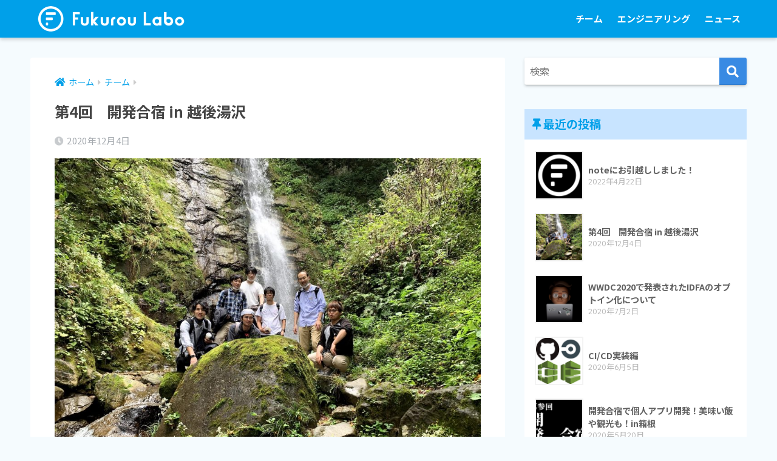

--- FILE ---
content_type: text/html; charset=UTF-8
request_url: https://developers.fukurou-labo.co.jp/%E7%AC%AC4%E5%9B%9E%E3%80%80%E9%96%8B%E7%99%BA%E5%90%88%E5%AE%BF-in-%E8%B6%8A%E5%BE%8C%E6%B9%AF%E6%B2%A2/
body_size: 82991
content:
<!doctype html>
<html lang="ja">
<head>
  <meta charset="utf-8">
  <meta http-equiv="X-UA-Compatible" content="IE=edge">
  <meta name="HandheldFriendly" content="True">
  <meta name="MobileOptimized" content="320">
  <meta name="viewport" content="width=device-width, initial-scale=1, viewport-fit=cover"/>
  <meta name="msapplication-TileColor" content="#388ae3">
  <meta name="theme-color" content="#388ae3">
  <link rel="pingback" href="https://developers.fukurou-labo.co.jp/xmlrpc.php">
  <title>第4回　開発合宿 in 越後湯沢 | developers</title>
<link rel='dns-prefetch' href='//ajax.googleapis.com' />
<link rel='dns-prefetch' href='//fonts.googleapis.com' />
<link rel='dns-prefetch' href='//use.fontawesome.com' />
<link rel='dns-prefetch' href='//s.w.org' />
<link rel="alternate" type="application/rss+xml" title="developers &raquo; フィード" href="https://developers.fukurou-labo.co.jp/feed/" />
<link rel="alternate" type="application/rss+xml" title="developers &raquo; コメントフィード" href="https://developers.fukurou-labo.co.jp/comments/feed/" />
		<script type="text/javascript">
			window._wpemojiSettings = {"baseUrl":"https:\/\/s.w.org\/images\/core\/emoji\/12.0.0-1\/72x72\/","ext":".png","svgUrl":"https:\/\/s.w.org\/images\/core\/emoji\/12.0.0-1\/svg\/","svgExt":".svg","source":{"concatemoji":"https:\/\/developers.fukurou-labo.co.jp\/wp-includes\/js\/wp-emoji-release.min.js"}};
			/*! This file is auto-generated */
			!function(e,a,t){var n,r,o,i=a.createElement("canvas"),p=i.getContext&&i.getContext("2d");function s(e,t){var a=String.fromCharCode;p.clearRect(0,0,i.width,i.height),p.fillText(a.apply(this,e),0,0);e=i.toDataURL();return p.clearRect(0,0,i.width,i.height),p.fillText(a.apply(this,t),0,0),e===i.toDataURL()}function c(e){var t=a.createElement("script");t.src=e,t.defer=t.type="text/javascript",a.getElementsByTagName("head")[0].appendChild(t)}for(o=Array("flag","emoji"),t.supports={everything:!0,everythingExceptFlag:!0},r=0;r<o.length;r++)t.supports[o[r]]=function(e){if(!p||!p.fillText)return!1;switch(p.textBaseline="top",p.font="600 32px Arial",e){case"flag":return s([127987,65039,8205,9895,65039],[127987,65039,8203,9895,65039])?!1:!s([55356,56826,55356,56819],[55356,56826,8203,55356,56819])&&!s([55356,57332,56128,56423,56128,56418,56128,56421,56128,56430,56128,56423,56128,56447],[55356,57332,8203,56128,56423,8203,56128,56418,8203,56128,56421,8203,56128,56430,8203,56128,56423,8203,56128,56447]);case"emoji":return!s([55357,56424,55356,57342,8205,55358,56605,8205,55357,56424,55356,57340],[55357,56424,55356,57342,8203,55358,56605,8203,55357,56424,55356,57340])}return!1}(o[r]),t.supports.everything=t.supports.everything&&t.supports[o[r]],"flag"!==o[r]&&(t.supports.everythingExceptFlag=t.supports.everythingExceptFlag&&t.supports[o[r]]);t.supports.everythingExceptFlag=t.supports.everythingExceptFlag&&!t.supports.flag,t.DOMReady=!1,t.readyCallback=function(){t.DOMReady=!0},t.supports.everything||(n=function(){t.readyCallback()},a.addEventListener?(a.addEventListener("DOMContentLoaded",n,!1),e.addEventListener("load",n,!1)):(e.attachEvent("onload",n),a.attachEvent("onreadystatechange",function(){"complete"===a.readyState&&t.readyCallback()})),(n=t.source||{}).concatemoji?c(n.concatemoji):n.wpemoji&&n.twemoji&&(c(n.twemoji),c(n.wpemoji)))}(window,document,window._wpemojiSettings);
		</script>
		<style type="text/css">
img.wp-smiley,
img.emoji {
	display: inline !important;
	border: none !important;
	box-shadow: none !important;
	height: 1em !important;
	width: 1em !important;
	margin: 0 .07em !important;
	vertical-align: -0.1em !important;
	background: none !important;
	padding: 0 !important;
}
</style>
	<link rel='stylesheet' id='sng-stylesheet-css'  href='https://developers.fukurou-labo.co.jp/wp-content/themes/sango-theme/style.css?ver2_0_5' type='text/css' media='all' />
<link rel='stylesheet' id='sng-option-css'  href='https://developers.fukurou-labo.co.jp/wp-content/themes/sango-theme/entry-option.css?ver2_0_5' type='text/css' media='all' />
<link rel='stylesheet' id='sng-googlefonts-css'  href='https://fonts.googleapis.com/css?family=Quicksand%3A500%2C700%7CNoto+Sans+JP%3A400%2C700&#038;display=swap' type='text/css' media='all' />
<link rel='stylesheet' id='sng-fontawesome-css'  href='https://use.fontawesome.com/releases/v5.11.2/css/all.css' type='text/css' media='all' />
<link rel='stylesheet' id='wp-block-library-css'  href='https://developers.fukurou-labo.co.jp/wp-includes/css/dist/block-library/style.min.css' type='text/css' media='all' />
<script type='text/javascript' src='https://ajax.googleapis.com/ajax/libs/jquery/2.2.4/jquery.min.js'></script>
<link rel='https://api.w.org/' href='https://developers.fukurou-labo.co.jp/wp-json/' />
<link rel="EditURI" type="application/rsd+xml" title="RSD" href="https://developers.fukurou-labo.co.jp/xmlrpc.php?rsd" />
<link rel="canonical" href="https://developers.fukurou-labo.co.jp/%e7%ac%ac4%e5%9b%9e%e3%80%80%e9%96%8b%e7%99%ba%e5%90%88%e5%ae%bf-in-%e8%b6%8a%e5%be%8c%e6%b9%af%e6%b2%a2/" />
<link rel='shortlink' href='https://developers.fukurou-labo.co.jp/?p=496' />
<link rel="alternate" type="application/json+oembed" href="https://developers.fukurou-labo.co.jp/wp-json/oembed/1.0/embed?url=https%3A%2F%2Fdevelopers.fukurou-labo.co.jp%2F%25e7%25ac%25ac4%25e5%259b%259e%25e3%2580%2580%25e9%2596%258b%25e7%2599%25ba%25e5%2590%2588%25e5%25ae%25bf-in-%25e8%25b6%258a%25e5%25be%258c%25e6%25b9%25af%25e6%25b2%25a2%2F" />
<link rel="alternate" type="text/xml+oembed" href="https://developers.fukurou-labo.co.jp/wp-json/oembed/1.0/embed?url=https%3A%2F%2Fdevelopers.fukurou-labo.co.jp%2F%25e7%25ac%25ac4%25e5%259b%259e%25e3%2580%2580%25e9%2596%258b%25e7%2599%25ba%25e5%2590%2588%25e5%25ae%25bf-in-%25e8%25b6%258a%25e5%25be%258c%25e6%25b9%25af%25e6%25b2%25a2%2F&#038;format=xml" />
<meta property="og:title" content="第4回　開発合宿 in 越後湯沢" />
<meta property="og:description" content="第4回合宿,ビジョン,行動指針" />
<meta property="og:type" content="article" />
<meta property="og:url" content="https://developers.fukurou-labo.co.jp/%e7%ac%ac4%e5%9b%9e%e3%80%80%e9%96%8b%e7%99%ba%e5%90%88%e5%ae%bf-in-%e8%b6%8a%e5%be%8c%e6%b9%af%e6%b2%a2/" />
<meta property="og:image" content="https://developers.fukurou-labo.co.jp/wp-content/uploads/2020/12/IMG_0034-1-1024x768.jpg" />
<meta name="thumbnail" content="https://developers.fukurou-labo.co.jp/wp-content/uploads/2020/12/IMG_0034-1-1024x768.jpg" />
<meta property="og:site_name" content="developers" />
<meta name="twitter:card" content="summary_large_image" />
<link rel="icon" type="image/png" href="/wp-content/uploads/2020/02/beacon.png"><!-- gtag.js -->
<script async src="https://www.googletagmanager.com/gtag/js?id=UA-158112719-1"></script>
<script>
  window.dataLayer = window.dataLayer || [];
  function gtag(){dataLayer.push(arguments);}
  gtag('js', new Date());
  gtag('config', 'UA-158112719-1');
</script>
<style type="text/css" id="custom-background-css">
body.custom-background { background-color: #f5fbfe; }
</style>
	<style> a{color:#00a0e9}.main-c, .has-sango-main-color{color:#388ae3}.main-bc, .has-sango-main-background-color{background-color:#388ae3}.main-bdr, #inner-content .main-bdr{border-color:#388ae3}.pastel-c, .has-sango-pastel-color{color:#f5fbfe}.pastel-bc, .has-sango-pastel-background-color, #inner-content .pastel-bc{background-color:#f5fbfe}.accent-c, .has-sango-accent-color{color:#ff8411}.accent-bc, .has-sango-accent-background-color{background-color:#ff8411}.header, #footer-menu, .drawer__title{background-color:#00a0e9}#logo a{color:#FFF}.desktop-nav li a , .mobile-nav li a, #footer-menu a, #drawer__open, .header-search__open, .copyright, .drawer__title{color:#FFF}.drawer__title .close span, .drawer__title .close span:before{background:#FFF}.desktop-nav li:after{background:#FFF}.mobile-nav .current-menu-item{border-bottom-color:#FFF}.widgettitle{color:#00a0e9;background-color:#c8e4ff}.footer{background-color:#eff4fc}.footer, .footer a, .footer .widget ul li a{color:#3c3c3c}#toc_container .toc_title, .entry-content .ez-toc-title-container, #footer_menu .raised, .pagination a, .pagination span, #reply-title:before, .entry-content blockquote:before, .main-c-before li:before, .main-c-b:before{color:#388ae3}#searchsubmit, #toc_container .toc_title:before, .ez-toc-title-container:before, .cat-name, .pre_tag > span, .pagination .current, .post-page-numbers.current, #submit, .withtag_list > span, .main-bc-before li:before{background-color:#388ae3}#toc_container, #ez-toc-container, h3, .li-mainbdr ul, .li-mainbdr ol{border-color:#388ae3}.search-title i, .acc-bc-before li:before{background:#ff8411}.li-accentbdr ul, .li-accentbdr ol{border-color:#ff8411}.pagination a:hover, .li-pastelbc ul, .li-pastelbc ol{background:#f5fbfe}body{font-size:100%}@media only screen and (min-width:481px){body{font-size:107%}}@media only screen and (min-width:1030px){body{font-size:102%}}.totop{background:#5ba9f7}.header-info a{color:#FFF;background:linear-gradient(95deg, #1139ff, #85e3ec)}.fixed-menu ul{background:#FFF}.fixed-menu a{color:#a2a7ab}.fixed-menu .current-menu-item a, .fixed-menu ul li a.active{color:#6bb6ff}.post-tab{background:#FFF}.post-tab > div{color:#a7a7a7}.post-tab > div.tab-active{background:linear-gradient(45deg, #bdb9ff, #67b8ff)}body{font-family:"Noto Sans JP","Helvetica", "Arial", "Hiragino Kaku Gothic ProN", "Hiragino Sans", YuGothic, "Yu Gothic", "メイリオ", Meiryo, sans-serif;}.dfont{font-family:"Quicksand","Noto Sans JP","Helvetica", "Arial", "Hiragino Kaku Gothic ProN", "Hiragino Sans", YuGothic, "Yu Gothic", "メイリオ", Meiryo, sans-serif;}.body_bc{background-color:f5fbfe}</style></head>
<body class="post-template-default single single-post postid-496 single-format-standard custom-background fa5">
  <div id="container">
    <header class="header">
            <div id="inner-header" class="wrap cf">
    <div id="logo" class="header-logo h1 dfont">
    <a href="https://developers.fukurou-labo.co.jp" class="header-logo__link">
              <img src="https://developers.fukurou-labo.co.jp/wp-content/uploads/2020/02/logo_w.png" alt="developers" class="header-logo__img">
                </a>
  </div>
  <div class="header-search">
      <label class="header-search__open" for="header-search-input"><i class="fas fa-search"></i></label>
    <input type="checkbox" class="header-search__input" id="header-search-input" onclick="document.querySelector('.header-search__modal .searchform__input').focus()">
  <label class="header-search__close" for="header-search-input"></label>
  <div class="header-search__modal">
    <form role="search" method="get" id="searchform" class="searchform" action="https://developers.fukurou-labo.co.jp/">
  <div>
    <input type="search" id="s" class="searchform__input" name="s" value="" placeholder="検索" />
    <button type="submit" id="searchsubmit" class="searchform__submit"><i class="fas fa-search"></i></button>
  </div>
</form>  </div>
</div>  <nav class="desktop-nav clearfix"><ul id="menu-%e3%82%ab%e3%83%86%e3%82%b4%e3%83%aa%e3%83%a1%e3%83%8b%e3%83%a5%e3%83%bc" class="menu"><li id="menu-item-125" class="menu-item menu-item-type-taxonomy menu-item-object-category current-post-ancestor current-menu-parent current-post-parent menu-item-125"><a href="https://developers.fukurou-labo.co.jp/category/%e3%83%81%e3%83%bc%e3%83%a0/">チーム</a></li>
<li id="menu-item-126" class="menu-item menu-item-type-taxonomy menu-item-object-category menu-item-126"><a href="https://developers.fukurou-labo.co.jp/category/%e3%82%a8%e3%83%b3%e3%82%b8%e3%83%8b%e3%82%a2%e3%83%aa%e3%83%b3%e3%82%b0/">エンジニアリング</a></li>
<li id="menu-item-127" class="menu-item menu-item-type-taxonomy menu-item-object-category menu-item-127"><a href="https://developers.fukurou-labo.co.jp/category/%e3%83%8b%e3%83%a5%e3%83%bc%e3%82%b9/">ニュース</a></li>
</ul></nav></div>
    </header>
      <div id="content">
    <div id="inner-content" class="wrap cf">
      <main id="main" class="m-all t-2of3 d-5of7 cf">
                  <article id="entry" class="cf post-496 post type-post status-publish format-standard has-post-thumbnail category-1">
            <header class="article-header entry-header">
  <nav id="breadcrumb" class="breadcrumb"><ul itemscope itemtype="http://schema.org/BreadcrumbList"><li itemprop="itemListElement" itemscope itemtype="http://schema.org/ListItem"><a href="https://developers.fukurou-labo.co.jp" itemprop="item"><span itemprop="name">ホーム</span></a><meta itemprop="position" content="1" /></li><li itemprop="itemListElement" itemscope itemtype="http://schema.org/ListItem"><a href="https://developers.fukurou-labo.co.jp/category/%e3%83%81%e3%83%bc%e3%83%a0/" itemprop="item"><span itemprop="name">チーム</span></a><meta itemprop="position" content="2" /></li></ul></nav>  <h1 class="entry-title single-title">第4回　開発合宿 in 越後湯沢</h1>
  <div class="entry-meta vcard">
    <time class="pubdate entry-time" itemprop="datePublished" datetime="2020-12-04">2020年12月4日</time>  </div>
      <p class="post-thumbnail"><img width="940" height="705" src="https://developers.fukurou-labo.co.jp/wp-content/uploads/2020/12/IMG_0034-1-940x705.jpg" class="attachment-thumb-940 size-thumb-940 wp-post-image" alt="" /></p>
      </header>
<section class="entry-content cf">
  
<p>お久しぶりの更新です。<br>エンジニアの川原です。今回は、10月9日に実施した開発合宿について書かせていただきます。</p>



<h2>合宿の目的</h2>



<p>合宿では、いつも目的を決めています。</p>



<p>例えば<a href="https://developers.fukurou-labo.co.jp/%e9%96%8b%e7%99%ba%e5%90%88%e5%ae%bf%e3%81%a7%e5%80%8b%e4%ba%ba%e3%82%a2%e3%83%97%e3%83%aa%e9%96%8b%e7%99%ba%ef%bc%81%e7%be%8e%e5%91%b3%e3%81%84%e9%a3%af%e3%82%84%e8%a6%b3%e5%85%89%e3%82%82%ef%bc%81in/" target="_blank" rel="noreferrer noopener">前回の合宿</a>では、個人開発による個のスキルアップ力を目的として、各人でアプリを作ったりしました。</p>



<p>今回の目的は、チームにおけるチーム力の向上とし、チーム課題への取り組みにフォーカスすることにしました。<br>重要ではあるが、話すと長くなる話をチーム全員で話していきます。</p>



<h2>今回の議題</h2>



<p>今回の議題は2つです。</p>



<ul><li><strong>devチームのビジョンについて</strong></li><li><strong>行動指針を振り返ろう！</strong></li></ul>



<h2>何故、改めて話すのか？</h2>



<p>以前からビジョンは決まっていました。ではなぜ今もう一度話す必要があるのか？<br>それは下記の理由からです。</p>



<ul><li>メンバーが増えてくると、&#8221;個々でエンジニアのあるべき姿&#8221;の考え方が増え、チームの方向性がぼやていく、迷ってしまう。</li><li> 方個性を決めることで、仕事における判断基準を明確にする。</li></ul>



<figure class="wp-block-image size-large"><img data-src="https://developers.fukurou-labo.co.jp/wp-content/uploads/2020/12/スクリーンショット-2020-12-03-14.21.24-1024x576.png" alt="" class="lazy wp-image-565"/><noscript><img src="https://developers.fukurou-labo.co.jp/wp-content/uploads/2020/12/スクリーンショット-2020-12-03-14.21.24-1024x576.png" alt="" class="wp-image-565"/></noscript></figure>



<p>改めて、我々が向かうべき方向性について話し合い、共通の認識を持ち、チーム力を高めていきます。</p>



<h2>タイムスケジュール</h2>



<p>ここからは、スケジュールに沿って紹介していきたいと思います。<br>スケジュールはこちら。</p>



<p>【1日目】<br>11:30：越後湯沢駅到着<br>12:00〜：ランチ<br>14:00：宿まで移動<br>14:30〜 エンジニアチームのビジョンについて<br>18:30〜：夕食<br>20:00〜：温泉<br>自由行動</p>



<p>【2日目】<br>8:00〜：起床〜朝食<br>9:00〜：LT（ライト？）<br>12:00〜：チェックアウト<br>13:00〜：ランチ（寿司）<br>14:00〜：滝へ<br>15:00：駅でお土産購入など <br>16:00: 東京へ</p>



<h2>越後湯沢駅到着</h2>



<p>集合はせず、各々の家から直接新幹線に乗り、越後湯沢駅に到着です。越後湯沢駅は、降りるとお土産屋さんが広がっており、観光地に来た！という気持ちになれていつもと違う心持ちになれます。<br>合宿は場所を変えて、気分を変えて仕事をするという狙いもあるので、良い議論ができそうです。</p>



<figure class="wp-block-image size-large"><img data-src="https://developers.fukurou-labo.co.jp/wp-content/uploads/2020/11/DSCF1753-1024x683.jpg" alt="" class="lazy wp-image-500"/><noscript><img src="https://developers.fukurou-labo.co.jp/wp-content/uploads/2020/11/DSCF1753-1024x683.jpg" alt="" class="wp-image-500"/></noscript></figure>



<figure class="wp-block-gallery columns-2 is-cropped"><ul class="blocks-gallery-grid"><li class="blocks-gallery-item"><figure><img data-src="https://developers.fukurou-labo.co.jp/wp-content/uploads/2020/12/駅土産や-1024x683.jpg" alt="" data-id="518" data-link="https://developers.fukurou-labo.co.jp/?attachment_id=518" class="lazy wp-image-518"/><noscript><img src="https://developers.fukurou-labo.co.jp/wp-content/uploads/2020/12/駅土産や-1024x683.jpg" alt="" data-id="518" data-link="https://developers.fukurou-labo.co.jp/?attachment_id=518" class="wp-image-518"/></noscript></figure></li><li class="blocks-gallery-item"><figure><img data-src="https://developers.fukurou-labo.co.jp/wp-content/uploads/2020/12/駅ソトロータリー-1024x683.jpg" alt="" data-id="519" data-full-url="https://developers.fukurou-labo.co.jp/wp-content/uploads/2020/12/駅ソトロータリー.jpg" data-link="https://developers.fukurou-labo.co.jp/?attachment_id=519" class="lazy wp-image-519"/><noscript><img src="https://developers.fukurou-labo.co.jp/wp-content/uploads/2020/12/駅ソトロータリー-1024x683.jpg" alt="" data-id="519" data-full-url="https://developers.fukurou-labo.co.jp/wp-content/uploads/2020/12/駅ソトロータリー.jpg" data-link="https://developers.fukurou-labo.co.jp/?attachment_id=519" class="wp-image-519"/></noscript></figure></li></ul></figure>



<h2>ランチ</h2>



<p>到着してさっそくランチへ。<br>以前ITSを利用したメンバーがいたため、その方のおすすめの「むらんごっつぉ」さんへ。<br>美味しい料理に舌鼓を打ちます。<br>料理もおいしいのですが、 10月初旬に行ったこともあり、新米がとてもおいしいのが印象的でした。</p>



<figure class="wp-block-image size-large"><img data-src="https://developers.fukurou-labo.co.jp/wp-content/uploads/2020/12/むらんごっつぉ-1024x683.jpg" alt="" class="lazy wp-image-512"/><noscript><img src="https://developers.fukurou-labo.co.jp/wp-content/uploads/2020/12/むらんごっつぉ-1024x683.jpg" alt="" class="wp-image-512"/></noscript></figure>



<figure class="wp-block-image size-large"><img data-src="https://developers.fukurou-labo.co.jp/wp-content/uploads/2020/12/食べる！-1024x683.jpg" alt="" class="lazy wp-image-513"/><noscript><img src="https://developers.fukurou-labo.co.jp/wp-content/uploads/2020/12/食べる！-1024x683.jpg" alt="" class="wp-image-513"/></noscript></figure>



<figure class="wp-block-gallery columns-3 is-cropped"><ul class="blocks-gallery-grid"><li class="blocks-gallery-item"><figure><img data-src="https://developers.fukurou-labo.co.jp/wp-content/uploads/2020/12/町並み-1024x683.jpg" alt="" data-id="511" data-link="https://developers.fukurou-labo.co.jp/?attachment_id=511" class="lazy wp-image-511"/><noscript><img src="https://developers.fukurou-labo.co.jp/wp-content/uploads/2020/12/町並み-1024x683.jpg" alt="" data-id="511" data-link="https://developers.fukurou-labo.co.jp/?attachment_id=511" class="wp-image-511"/></noscript></figure></li><li class="blocks-gallery-item"><figure><img data-src="https://developers.fukurou-labo.co.jp/wp-content/uploads/2020/12/お箸-1024x683.jpg" alt="" data-id="514" data-link="https://developers.fukurou-labo.co.jp/?attachment_id=514" class="lazy wp-image-514"/><noscript><img src="https://developers.fukurou-labo.co.jp/wp-content/uploads/2020/12/お箸-1024x683.jpg" alt="" data-id="514" data-link="https://developers.fukurou-labo.co.jp/?attachment_id=514" class="wp-image-514"/></noscript></figure></li><li class="blocks-gallery-item"><figure><img data-src="https://developers.fukurou-labo.co.jp/wp-content/uploads/2020/12/むらんごっつぉ魚-1024x683.jpg" alt="" data-id="515" data-link="https://developers.fukurou-labo.co.jp/?attachment_id=515" class="lazy wp-image-515"/><noscript><img src="https://developers.fukurou-labo.co.jp/wp-content/uploads/2020/12/むらんごっつぉ魚-1024x683.jpg" alt="" data-id="515" data-link="https://developers.fukurou-labo.co.jp/?attachment_id=515" class="wp-image-515"/></noscript></figure></li><li class="blocks-gallery-item"><figure><img data-src="https://developers.fukurou-labo.co.jp/wp-content/uploads/2020/12/ランチ-1024x683.jpg" alt="" data-id="516" data-link="https://developers.fukurou-labo.co.jp/?attachment_id=516" class="lazy wp-image-516"/><noscript><img src="https://developers.fukurou-labo.co.jp/wp-content/uploads/2020/12/ランチ-1024x683.jpg" alt="" data-id="516" data-link="https://developers.fukurou-labo.co.jp/?attachment_id=516" class="wp-image-516"/></noscript></figure></li><li class="blocks-gallery-item"><figure><img data-src="https://developers.fukurou-labo.co.jp/wp-content/uploads/2020/12/前菜４-1024x683.jpg" alt="" data-id="517" data-link="https://developers.fukurou-labo.co.jp/?attachment_id=517" class="lazy wp-image-517"/><noscript><img src="https://developers.fukurou-labo.co.jp/wp-content/uploads/2020/12/前菜４-1024x683.jpg" alt="" data-id="517" data-link="https://developers.fukurou-labo.co.jp/?attachment_id=517" class="wp-image-517"/></noscript></figure></li><li class="blocks-gallery-item"><figure><img data-src="https://developers.fukurou-labo.co.jp/wp-content/uploads/2020/12/DSCF1750-1024x683.jpg" alt="" data-id="525" data-link="https://developers.fukurou-labo.co.jp/?attachment_id=525" class="lazy wp-image-525"/><noscript><img src="https://developers.fukurou-labo.co.jp/wp-content/uploads/2020/12/DSCF1750-1024x683.jpg" alt="" data-id="525" data-link="https://developers.fukurou-labo.co.jp/?attachment_id=525" class="wp-image-525"/></noscript></figure></li><li class="blocks-gallery-item"><figure><img data-src="https://developers.fukurou-labo.co.jp/wp-content/uploads/2020/12/DSCF1747-1024x683.jpg" alt="" data-id="526" data-full-url="https://developers.fukurou-labo.co.jp/wp-content/uploads/2020/12/DSCF1747.jpg" data-link="https://developers.fukurou-labo.co.jp/?attachment_id=526" class="lazy wp-image-526"/><noscript><img src="https://developers.fukurou-labo.co.jp/wp-content/uploads/2020/12/DSCF1747-1024x683.jpg" alt="" data-id="526" data-full-url="https://developers.fukurou-labo.co.jp/wp-content/uploads/2020/12/DSCF1747.jpg" data-link="https://developers.fukurou-labo.co.jp/?attachment_id=526" class="wp-image-526"/></noscript></figure></li></ul></figure>



<p>美味しいランチのあとは少しコンビニで必要なものを買い足し、ホテルへ移動。<br></p>



<h2>前回の合宿の反省を活かすために</h2>



<p>ホテルについて、すぐに会議室へ。<br>CTO若杉さんのプレゼン資料をもとに会議を進めていきます。<br>今回もっとも良いなと思ったのが、１年前の合宿の反省を活かしたことです。</p>



<p>前回の反省点は以下でした。</p>



<ul><li>議論に参加できる人数には限りがあるので、分けたほうが良い</li><li>スケジューリングが甘かった</li><li>いくつかの議論が着地しなかった</li><li>ミーティングが多くて集中が切れた</li></ul>



<figure class="wp-block-image size-large"><img data-src="https://developers.fukurou-labo.co.jp/wp-content/uploads/2020/12/スクリーンショット-2020-12-03-14.35.38-1024x573.png" alt="" class="lazy wp-image-569"/><noscript><img src="https://developers.fukurou-labo.co.jp/wp-content/uploads/2020/12/スクリーンショット-2020-12-03-14.35.38-1024x573.png" alt="" class="wp-image-569"/></noscript></figure>



<p>ということで今回では下記を改善点としました</p>



<ul><li>２チームに分ける</li><li>タイムスケジュールを用意</li><li>各フローの時間長め</li><li>マージンも確保</li><li>今日は決めきるところまでは行わない。</li><li>区切りが良いところまで</li><li>最終的な決めは、後日行う</li><li>全体的に欲張らず、詰め込みすぎない内容</li><li>コーヒーとおやつ！</li></ul>



<p>という取り決めのもとに議論を行いました。<br>そのおかげもあって、議論がだれず良い緊張感を保ったまま進められました。</p>



<figure class="wp-block-gallery columns-3 is-cropped"><ul class="blocks-gallery-grid"><li class="blocks-gallery-item"><figure><img data-src="https://developers.fukurou-labo.co.jp/wp-content/uploads/2020/12/スクリーンショット-2020-12-03-14.35.52-1-1024x575.png" alt="" data-id="572" data-link="https://developers.fukurou-labo.co.jp/?attachment_id=572" class="lazy wp-image-572"/><noscript><img src="https://developers.fukurou-labo.co.jp/wp-content/uploads/2020/12/スクリーンショット-2020-12-03-14.35.52-1-1024x575.png" alt="" data-id="572" data-link="https://developers.fukurou-labo.co.jp/?attachment_id=572" class="wp-image-572"/></noscript></figure></li><li class="blocks-gallery-item"><figure><img data-src="https://developers.fukurou-labo.co.jp/wp-content/uploads/2020/12/スクリーンショット-2020-12-03-14.36.10-1024x576.png" alt="" data-id="574" data-link="https://developers.fukurou-labo.co.jp/?attachment_id=574" class="lazy wp-image-574"/><noscript><img src="https://developers.fukurou-labo.co.jp/wp-content/uploads/2020/12/スクリーンショット-2020-12-03-14.36.10-1024x576.png" alt="" data-id="574" data-link="https://developers.fukurou-labo.co.jp/?attachment_id=574" class="wp-image-574"/></noscript></figure></li><li class="blocks-gallery-item"><figure><img data-src="https://developers.fukurou-labo.co.jp/wp-content/uploads/2020/12/スクリーンショット-2020-12-03-14.36.16-1024x572.png" alt="" data-id="575" data-link="https://developers.fukurou-labo.co.jp/?attachment_id=575" class="lazy wp-image-575"/><noscript><img src="https://developers.fukurou-labo.co.jp/wp-content/uploads/2020/12/スクリーンショット-2020-12-03-14.36.16-1024x572.png" alt="" data-id="575" data-link="https://developers.fukurou-labo.co.jp/?attachment_id=575" class="wp-image-575"/></noscript></figure></li><li class="blocks-gallery-item"><figure><img data-src="https://developers.fukurou-labo.co.jp/wp-content/uploads/2020/12/スクリーンショット-2020-12-03-14.36.24-1024x576.png" alt="" data-id="576" data-full-url="https://developers.fukurou-labo.co.jp/wp-content/uploads/2020/12/スクリーンショット-2020-12-03-14.36.24.png" data-link="https://developers.fukurou-labo.co.jp/?attachment_id=576" class="lazy wp-image-576"/><noscript><img src="https://developers.fukurou-labo.co.jp/wp-content/uploads/2020/12/スクリーンショット-2020-12-03-14.36.24-1024x576.png" alt="" data-id="576" data-full-url="https://developers.fukurou-labo.co.jp/wp-content/uploads/2020/12/スクリーンショット-2020-12-03-14.36.24.png" data-link="https://developers.fukurou-labo.co.jp/?attachment_id=576" class="wp-image-576"/></noscript></figure></li></ul></figure>



<figure class="wp-block-image size-large"><img data-src="https://developers.fukurou-labo.co.jp/wp-content/uploads/2020/12/茶請け-1024x683.jpg" alt="" class="lazy wp-image-510"/><noscript><img src="https://developers.fukurou-labo.co.jp/wp-content/uploads/2020/12/茶請け-1024x683.jpg" alt="" class="wp-image-510"/></noscript></figure>



<h2>ビジョンについて議論開始</h2>



<p>と、長くなりましたが議論を開始していきます。<br>ビジョンについて話し合うにあたって下記4点について自分が思うことを付箋に書き連ねていきます。</p>



<ul><li>ビジョン/ミッション/目標</li><li>チームの存在理由、意義、エンジニアの価値</li><li>チームとして、どういう役割を担いたいか、どうありたいか</li><li>チームのなりたい姿、チームの目指すべき方向性</li></ul>



<figure class="wp-block-image size-large"><img data-src="https://developers.fukurou-labo.co.jp/wp-content/uploads/2020/12/スクリーンショット-2020-12-03-14.39.36-1024x574.png" alt="" class="lazy wp-image-577"/><noscript><img src="https://developers.fukurou-labo.co.jp/wp-content/uploads/2020/12/スクリーンショット-2020-12-03-14.39.36-1024x574.png" alt="" class="wp-image-577"/></noscript></figure>



<figure class="wp-block-image size-large"><img data-src="https://developers.fukurou-labo.co.jp/wp-content/uploads/2020/12/スクリーンショット-2020-12-03-14.39.43-1024x575.png" alt="" class="lazy wp-image-578"/><noscript><img src="https://developers.fukurou-labo.co.jp/wp-content/uploads/2020/12/スクリーンショット-2020-12-03-14.39.43-1024x575.png" alt="" class="wp-image-578"/></noscript></figure>



<p>各々、20分程度意見を出していきます。<br>もちろん雑談もokです。コーヒーやお菓子を食べながら自分の意見を書き出していきます。</p>



<figure class="wp-block-gallery columns-3 is-cropped"><ul class="blocks-gallery-grid"><li class="blocks-gallery-item"><figure><img data-src="https://developers.fukurou-labo.co.jp/wp-content/uploads/2020/12/DSCF1795-1-1024x683.jpg" alt="" data-id="579" data-link="https://developers.fukurou-labo.co.jp/?attachment_id=579" class="lazy wp-image-579"/><noscript><img src="https://developers.fukurou-labo.co.jp/wp-content/uploads/2020/12/DSCF1795-1-1024x683.jpg" alt="" data-id="579" data-link="https://developers.fukurou-labo.co.jp/?attachment_id=579" class="wp-image-579"/></noscript></figure></li><li class="blocks-gallery-item"><figure><img data-src="https://developers.fukurou-labo.co.jp/wp-content/uploads/2020/12/DSCF1791-1024x683.jpg" alt="" data-id="580" data-link="https://developers.fukurou-labo.co.jp/?attachment_id=580" class="lazy wp-image-580"/><noscript><img src="https://developers.fukurou-labo.co.jp/wp-content/uploads/2020/12/DSCF1791-1024x683.jpg" alt="" data-id="580" data-link="https://developers.fukurou-labo.co.jp/?attachment_id=580" class="wp-image-580"/></noscript></figure></li><li class="blocks-gallery-item"><figure><img data-src="https://developers.fukurou-labo.co.jp/wp-content/uploads/2020/12/DSCF1797-1024x683.jpg" alt="" data-id="581" data-link="https://developers.fukurou-labo.co.jp/?attachment_id=581" class="lazy wp-image-581"/><noscript><img src="https://developers.fukurou-labo.co.jp/wp-content/uploads/2020/12/DSCF1797-1024x683.jpg" alt="" data-id="581" data-link="https://developers.fukurou-labo.co.jp/?attachment_id=581" class="wp-image-581"/></noscript></figure></li><li class="blocks-gallery-item"><figure><img data-src="https://developers.fukurou-labo.co.jp/wp-content/uploads/2020/12/ブレスト-1024x683.jpg" alt="" data-id="583" data-full-url="https://developers.fukurou-labo.co.jp/wp-content/uploads/2020/12/ブレスト.jpg" data-link="https://developers.fukurou-labo.co.jp/?attachment_id=583" class="lazy wp-image-583"/><noscript><img src="https://developers.fukurou-labo.co.jp/wp-content/uploads/2020/12/ブレスト-1024x683.jpg" alt="" data-id="583" data-full-url="https://developers.fukurou-labo.co.jp/wp-content/uploads/2020/12/ブレスト.jpg" data-link="https://developers.fukurou-labo.co.jp/?attachment_id=583" class="wp-image-583"/></noscript></figure></li></ul></figure>



<p>次に、それらの意見をまずはチーム内に共有。</p>



<p>そして、その後整理しまとめ、チームでディスカッションを行っていきます。</p>



<figure class="wp-block-gallery columns-3 is-cropped"><ul class="blocks-gallery-grid"><li class="blocks-gallery-item"><figure><img data-src="https://developers.fukurou-labo.co.jp/wp-content/uploads/2020/12/DSCF1798-1-1024x683.jpg" alt="" data-id="582" data-link="https://developers.fukurou-labo.co.jp/?attachment_id=582" class="lazy wp-image-582"/><noscript><img src="https://developers.fukurou-labo.co.jp/wp-content/uploads/2020/12/DSCF1798-1-1024x683.jpg" alt="" data-id="582" data-link="https://developers.fukurou-labo.co.jp/?attachment_id=582" class="wp-image-582"/></noscript></figure></li><li class="blocks-gallery-item"><figure><img data-src="https://developers.fukurou-labo.co.jp/wp-content/uploads/2020/12/ディスカッション-2-1024x683.jpg" alt="" data-id="584" data-link="https://developers.fukurou-labo.co.jp/?attachment_id=584" class="lazy wp-image-584"/><noscript><img src="https://developers.fukurou-labo.co.jp/wp-content/uploads/2020/12/ディスカッション-2-1024x683.jpg" alt="" data-id="584" data-link="https://developers.fukurou-labo.co.jp/?attachment_id=584" class="wp-image-584"/></noscript></figure></li><li class="blocks-gallery-item"><figure><img data-src="https://developers.fukurou-labo.co.jp/wp-content/uploads/2020/12/ディスカッション２-1-1024x683.jpg" alt="" data-id="585" data-full-url="https://developers.fukurou-labo.co.jp/wp-content/uploads/2020/12/ディスカッション２-1.jpg" data-link="https://developers.fukurou-labo.co.jp/?attachment_id=585" class="lazy wp-image-585"/><noscript><img src="https://developers.fukurou-labo.co.jp/wp-content/uploads/2020/12/ディスカッション２-1-1024x683.jpg" alt="" data-id="585" data-full-url="https://developers.fukurou-labo.co.jp/wp-content/uploads/2020/12/ディスカッション２-1.jpg" data-link="https://developers.fukurou-labo.co.jp/?attachment_id=585" class="wp-image-585"/></noscript></figure></li></ul></figure>



<p>そして、まとまったら<br>これらをキャッチコピー化。お互いに発表していきます。</p>



<figure class="wp-block-image size-large"><img data-src="https://developers.fukurou-labo.co.jp/wp-content/uploads/2020/12/発表A-1024x683.jpg" alt="" class="lazy wp-image-545"/><noscript><img src="https://developers.fukurou-labo.co.jp/wp-content/uploads/2020/12/発表A-1024x683.jpg" alt="" class="wp-image-545"/></noscript></figure>



<figure class="wp-block-image size-large"><img data-src="https://developers.fukurou-labo.co.jp/wp-content/uploads/2020/12/発表B-1024x683.jpg" alt="" class="lazy wp-image-546"/><noscript><img src="https://developers.fukurou-labo.co.jp/wp-content/uploads/2020/12/発表B-1024x683.jpg" alt="" class="wp-image-546"/></noscript></figure>



<h2>各チームの発表内容はこちら！</h2>



<figure class="wp-block-image size-large"><img data-src="https://developers.fukurou-labo.co.jp/wp-content/uploads/2020/12/スクリーンショット-2020-12-03-14.50.27-1024x569.png" alt="" class="lazy wp-image-586"/><noscript><img src="https://developers.fukurou-labo.co.jp/wp-content/uploads/2020/12/スクリーンショット-2020-12-03-14.50.27-1024x569.png" alt="" class="wp-image-586"/></noscript></figure>



<p>こちら、まだ草案なので説明がないと意味がわからないものは多いですね笑<br>ですが、我々フクロウラボの開発チームが大事にしたいと考えていることの一端は伺えるのではないでしょうか？<br>後日また更新されたら記事にしたいと思いますのでお楽しみに。</p>



<figure class="wp-block-image size-large"><img data-src="https://developers.fukurou-labo.co.jp/wp-content/uploads/2020/12/ディスカッション発表-1024x683.jpg" alt="" class="lazy wp-image-544"/><noscript><img src="https://developers.fukurou-labo.co.jp/wp-content/uploads/2020/12/ディスカッション発表-1024x683.jpg" alt="" class="wp-image-544"/></noscript></figure>



<h2><strong>行動指針について振り返ろう</strong></h2>



<p>行動指針についても新しいメンバーも迎えてのため改めてアップデートが必要かなどについて話しました。<br>フクロウラボ、devチームの行動規範は現在以下となっています。</p>



<h4>1.<strong>プログラミングは最高のエンタメ</strong></h4>



<p>概要：常に成長し続けようと努力しよう！</p>



<ul><li>切磋琢磨し、自学自習の精神を忘れない。</li><li>既存の枠組みにもとらわれず新しいことへの挑戦を積極的に行い、失敗を恐れない。</li><li>仮に失敗しても、そこから学びを得て、必ず変化し成長へつなげる。</li><li>コードにこだわり、技術に興味を持ち、武器である技術力を磨く。</li></ul>



<h4>2.<strong>Just for Fun (それがぼくには楽しかったから)</strong></h4>



<p>概要：情熱を持って楽しく仕事しよう！</p>



<ul><li>自分の仕事に意味を見出す。</li><li>情熱を持って世界により良い変化やインパクトを与えようというモチベーションで仕事する。</li></ul>



<h4>3.<strong>迷惑をかけよう、それがチームのためならば</strong></h4>



<p>概要：協力して成果を出そう！</p>



<ul><li>個人ではなし得ない成果を、チームで目指す。</li><li>チームの目標達成に向け、個性を活かし、協力する。</li><li>メンバー同士の考え方や意見を尊重し、高いクオリティで仕事をしてくれると信じ合う</li></ul>



<h4>4.<strong>観測に勝る推測なし</strong></h4>



<p>概要：観測可能な事象に基づいて思考しよう！</p>



<ul><li>事実と意見を区別する。</li><li>観測可能な事象に基づいて、仮説を立て、行動へつなげる。</li></ul>



<h4>5.<strong>配られたカードで勝負するっきゃないのさ</strong></h4>



<p>概要：限られたリソースでもコミットしよう！</p>



<ul><li>自身の不完全さを受け入れる。</li><li>大きな問題は分割する事で、時間や様々な制約の中でもコミットする。</li><li>ピーナッツより引用：You play with the cards you&#8217;re dealt, whatever that means.</li></ul>



<h4>6.しまうま</h4>



<p>概要：より高い視点で問題解決しよう！</p>



<ul><li>高い視点で物事を捉えて、本質的な問題を見極めて解決する。</li><li>人がやる必要がない仕事の自動化やシステム化を進め、組織全体の生産性を上げる。</li></ul>



<h3>話し合いの結果&#8230;</h3>



<p><strong>概要の部分は変更なし。</strong><br>ただし、キャッチコピーについてはわかりやすさや、統一感などについて課題があるという結論になりました。<br><br>後日、更新版をあげることになると思います。<br>お楽しみに！！</p>



<figure class="wp-block-gallery columns-3 is-cropped"><ul class="blocks-gallery-grid"><li class="blocks-gallery-item"><figure><img data-src="https://developers.fukurou-labo.co.jp/wp-content/uploads/2020/12/DSCF1801-1024x683.jpg" alt="" data-id="534" data-link="https://developers.fukurou-labo.co.jp/?attachment_id=534" class="lazy wp-image-534"/><noscript><img src="https://developers.fukurou-labo.co.jp/wp-content/uploads/2020/12/DSCF1801-1024x683.jpg" alt="" data-id="534" data-link="https://developers.fukurou-labo.co.jp/?attachment_id=534" class="wp-image-534"/></noscript></figure></li><li class="blocks-gallery-item"><figure><img data-src="https://developers.fukurou-labo.co.jp/wp-content/uploads/2020/12/DSCF1785-1024x683.jpg" alt="" data-id="537" data-link="https://developers.fukurou-labo.co.jp/?attachment_id=537" class="lazy wp-image-537"/><noscript><img src="https://developers.fukurou-labo.co.jp/wp-content/uploads/2020/12/DSCF1785-1024x683.jpg" alt="" data-id="537" data-link="https://developers.fukurou-labo.co.jp/?attachment_id=537" class="wp-image-537"/></noscript></figure></li><li class="blocks-gallery-item"><figure><img data-src="https://developers.fukurou-labo.co.jp/wp-content/uploads/2020/12/DSCF1783-1024x683.jpg" alt="" data-id="538" data-link="https://developers.fukurou-labo.co.jp/?attachment_id=538" class="lazy wp-image-538"/><noscript><img src="https://developers.fukurou-labo.co.jp/wp-content/uploads/2020/12/DSCF1783-1024x683.jpg" alt="" data-id="538" data-link="https://developers.fukurou-labo.co.jp/?attachment_id=538" class="wp-image-538"/></noscript></figure></li><li class="blocks-gallery-item"><figure><img data-src="https://developers.fukurou-labo.co.jp/wp-content/uploads/2020/12/IMG_9862-1024x768.jpg" alt="" data-id="539" data-link="https://developers.fukurou-labo.co.jp/?attachment_id=539" class="lazy wp-image-539"/><noscript><img src="https://developers.fukurou-labo.co.jp/wp-content/uploads/2020/12/IMG_9862-1024x768.jpg" alt="" data-id="539" data-link="https://developers.fukurou-labo.co.jp/?attachment_id=539" class="wp-image-539"/></noscript></figure></li><li class="blocks-gallery-item"><figure><img data-src="https://developers.fukurou-labo.co.jp/wp-content/uploads/2020/12/リモート参加-1024x683.jpg" alt="" data-id="588" data-full-url="https://developers.fukurou-labo.co.jp/wp-content/uploads/2020/12/リモート参加.jpg" data-link="https://developers.fukurou-labo.co.jp/?attachment_id=588" class="lazy wp-image-588"/><noscript><img src="https://developers.fukurou-labo.co.jp/wp-content/uploads/2020/12/リモート参加-1024x683.jpg" alt="" data-id="588" data-full-url="https://developers.fukurou-labo.co.jp/wp-content/uploads/2020/12/リモート参加.jpg" data-link="https://developers.fukurou-labo.co.jp/?attachment_id=588" class="wp-image-588"/></noscript></figure></li></ul></figure>



<h2>ディナー！！！</h2>



<p>（個人的に）旅行の醍醐味。ご飯です！</p>



<p>流石のトスラブクオリティ。３回目ですが、どの施設も負けず劣らずレベルが高いです。</p>



<figure class="wp-block-image size-large"><img data-src="https://developers.fukurou-labo.co.jp/wp-content/uploads/2020/12/IMG_8337-768x1024.jpg" alt="" class="lazy wp-image-597"/><noscript><img src="https://developers.fukurou-labo.co.jp/wp-content/uploads/2020/12/IMG_8337-768x1024.jpg" alt="" class="wp-image-597"/></noscript></figure>



<p>夜はゆっくりと、温泉に浸かりながらみんなで１時間ほど雑談をして床に入りました。</p>



<h2>LT大会</h2>



<p>朝です。朝食を頂き、会議室へ。</p>



<p>各々フリーテーマで１つ発表内容を準備しておきLTをしていきました。</p>



<p>一人目の発表者はデータベース周辺に強いエンジニアの高木さん。<br>内容は、<strong>データベースにおけるインデックスの設計指針</strong>について。<br>高木さんはLightningTalkではなくLongTeachingをしてくださいました。</p>



<p>１時間半に及ぶ超大作でした！！<br>（本の内容のまんまなのでweb上で公開はないとのこと・・残念）</p>



<p>全員自分の興味のある分野であったり、得意な領域について発表していきました。<br>全員分は終わらなかったので後日全員分のLTを行いました。</p>



<figure class="wp-block-image size-large"><img data-src="https://developers.fukurou-labo.co.jp/wp-content/uploads/2020/12/LT高木-1024x683.jpg" alt="" class="lazy wp-image-523"/><noscript><img src="https://developers.fukurou-labo.co.jp/wp-content/uploads/2020/12/LT高木-1024x683.jpg" alt="" class="wp-image-523"/></noscript></figure>



<figure class="wp-block-image size-large"><img data-src="https://developers.fukurou-labo.co.jp/wp-content/uploads/2020/12/LT2-1024x683.jpg" alt="" class="lazy wp-image-524"/><noscript><img src="https://developers.fukurou-labo.co.jp/wp-content/uploads/2020/12/LT2-1024x683.jpg" alt="" class="wp-image-524"/></noscript></figure>



<h2>ランチ！（２日目)</h2>



<p>駅構内の寿司屋さんで舌鼓をうちました。</p>



<figure class="wp-block-image size-large"><img data-src="https://developers.fukurou-labo.co.jp/wp-content/uploads/2020/12/DSCF1888-1024x683.jpg" alt="" class="lazy wp-image-520"/><noscript><img src="https://developers.fukurou-labo.co.jp/wp-content/uploads/2020/12/DSCF1888-1024x683.jpg" alt="" class="wp-image-520"/></noscript></figure>



<figure class="wp-block-image size-large"><img data-src="https://developers.fukurou-labo.co.jp/wp-content/uploads/2020/12/DSCF1890-1024x683.jpg" alt="" class="lazy wp-image-521"/><noscript><img src="https://developers.fukurou-labo.co.jp/wp-content/uploads/2020/12/DSCF1890-1024x683.jpg" alt="" class="wp-image-521"/></noscript></figure>



<figure class="wp-block-image size-large"><img data-src="https://developers.fukurou-labo.co.jp/wp-content/uploads/2020/12/DSCF1891-1024x683.jpg" alt="" class="lazy wp-image-522"/><noscript><img src="https://developers.fukurou-labo.co.jp/wp-content/uploads/2020/12/DSCF1891-1024x683.jpg" alt="" class="wp-image-522"/></noscript></figure>



<h2>カフェでゆったり</h2>



<p>昼食後は、残った時間をどうするか作戦会議。<br>雨が降ってしまったので少し予定が崩れてしまいました。<br>ホテルに戻って会議室でLTやるか・・観光を少しでもするのか・・？</p>



<figure class="wp-block-image size-large"><img data-src="https://developers.fukurou-labo.co.jp/wp-content/uploads/2020/12/DSCF1773-1024x683.jpg" alt="" class="lazy wp-image-529"/><noscript><img src="https://developers.fukurou-labo.co.jp/wp-content/uploads/2020/12/DSCF1773-1024x683.jpg" alt="" class="wp-image-529"/></noscript></figure>



<figure class="wp-block-gallery columns-3 is-cropped"><ul class="blocks-gallery-grid"><li class="blocks-gallery-item"><figure><img data-src="https://developers.fukurou-labo.co.jp/wp-content/uploads/2020/12/DSCF1774-1024x683.jpg" alt="" data-id="530" data-link="https://developers.fukurou-labo.co.jp/?attachment_id=530" class="lazy wp-image-530"/><noscript><img src="https://developers.fukurou-labo.co.jp/wp-content/uploads/2020/12/DSCF1774-1024x683.jpg" alt="" data-id="530" data-link="https://developers.fukurou-labo.co.jp/?attachment_id=530" class="wp-image-530"/></noscript></figure></li><li class="blocks-gallery-item"><figure><img data-src="https://developers.fukurou-labo.co.jp/wp-content/uploads/2020/12/DSCF1772-1024x683.jpg" alt="" data-id="531" data-link="https://developers.fukurou-labo.co.jp/?attachment_id=531" class="lazy wp-image-531"/><noscript><img src="https://developers.fukurou-labo.co.jp/wp-content/uploads/2020/12/DSCF1772-1024x683.jpg" alt="" data-id="531" data-link="https://developers.fukurou-labo.co.jp/?attachment_id=531" class="wp-image-531"/></noscript></figure></li><li class="blocks-gallery-item"><figure><img data-src="https://developers.fukurou-labo.co.jp/wp-content/uploads/2020/12/DSCF1776-1024x683.jpg" alt="" data-id="532" data-link="https://developers.fukurou-labo.co.jp/?attachment_id=532" class="lazy wp-image-532"/><noscript><img src="https://developers.fukurou-labo.co.jp/wp-content/uploads/2020/12/DSCF1776-1024x683.jpg" alt="" data-id="532" data-link="https://developers.fukurou-labo.co.jp/?attachment_id=532" class="wp-image-532"/></noscript></figure></li><li class="blocks-gallery-item"><figure><img data-src="https://developers.fukurou-labo.co.jp/wp-content/uploads/2020/12/DSCF1779-1024x683.jpg" alt="" data-id="533" data-full-url="https://developers.fukurou-labo.co.jp/wp-content/uploads/2020/12/DSCF1779.jpg" data-link="https://developers.fukurou-labo.co.jp/?attachment_id=533" class="lazy wp-image-533"/><noscript><img src="https://developers.fukurou-labo.co.jp/wp-content/uploads/2020/12/DSCF1779-1024x683.jpg" alt="" data-id="533" data-full-url="https://developers.fukurou-labo.co.jp/wp-content/uploads/2020/12/DSCF1779.jpg" data-link="https://developers.fukurou-labo.co.jp/?attachment_id=533" class="wp-image-533"/></noscript></figure></li></ul></figure>



<h2>不動滝 大ゼンへ唯一の観光</h2>



<p>駅から徒歩１５分ほど歩いたところにある「不動滝 大ゼン」へ行くことに。<br>急遽決まりましたが、楽しみです。</p>



<figure class="wp-block-image size-large"><img data-src="https://developers.fukurou-labo.co.jp/wp-content/uploads/2020/12/滝へ（街編）-1024x683.jpg" alt="" class="lazy wp-image-549"/><noscript><img src="https://developers.fukurou-labo.co.jp/wp-content/uploads/2020/12/滝へ（街編）-1024x683.jpg" alt="" class="wp-image-549"/></noscript></figure>



<figure class="wp-block-gallery columns-3 is-cropped"><ul class="blocks-gallery-grid"><li class="blocks-gallery-item"><figure><img data-src="https://developers.fukurou-labo.co.jp/wp-content/uploads/2020/12/滝へ（山はじめ-1024x683.jpg" alt="" data-id="550" data-link="https://developers.fukurou-labo.co.jp/?attachment_id=550" class="lazy wp-image-550"/><noscript><img src="https://developers.fukurou-labo.co.jp/wp-content/uploads/2020/12/滝へ（山はじめ-1024x683.jpg" alt="" data-id="550" data-link="https://developers.fukurou-labo.co.jp/?attachment_id=550" class="wp-image-550"/></noscript></figure></li><li class="blocks-gallery-item"><figure><img data-src="https://developers.fukurou-labo.co.jp/wp-content/uploads/2020/12/滝へ（山序盤-1024x683.jpg" alt="" data-id="551" data-link="https://developers.fukurou-labo.co.jp/?attachment_id=551" class="lazy wp-image-551"/><noscript><img src="https://developers.fukurou-labo.co.jp/wp-content/uploads/2020/12/滝へ（山序盤-1024x683.jpg" alt="" data-id="551" data-link="https://developers.fukurou-labo.co.jp/?attachment_id=551" class="wp-image-551"/></noscript></figure></li><li class="blocks-gallery-item"><figure><img data-src="https://developers.fukurou-labo.co.jp/wp-content/uploads/2020/12/滝へ（山序盤）-1024x683.jpg" alt="" data-id="552" data-full-url="https://developers.fukurou-labo.co.jp/wp-content/uploads/2020/12/滝へ（山序盤）.jpg" data-link="https://developers.fukurou-labo.co.jp/?attachment_id=552" class="lazy wp-image-552"/><noscript><img src="https://developers.fukurou-labo.co.jp/wp-content/uploads/2020/12/滝へ（山序盤）-1024x683.jpg" alt="" data-id="552" data-full-url="https://developers.fukurou-labo.co.jp/wp-content/uploads/2020/12/滝へ（山序盤）.jpg" data-link="https://developers.fukurou-labo.co.jp/?attachment_id=552" class="wp-image-552"/></noscript></figure></li></ul></figure>



<p>山をメンバーともに登っていきます。</p>



<figure class="wp-block-image size-large"><img data-src="https://developers.fukurou-labo.co.jp/wp-content/uploads/2020/12/滝へ（山中盤-1024x683.jpg" alt="" class="lazy wp-image-553"/><noscript><img src="https://developers.fukurou-labo.co.jp/wp-content/uploads/2020/12/滝へ（山中盤-1024x683.jpg" alt="" class="wp-image-553"/></noscript></figure>



<figure class="wp-block-image size-large"><img data-src="https://developers.fukurou-labo.co.jp/wp-content/uploads/2020/12/滝へ（山中盤橋-1024x683.jpg" alt="" class="lazy wp-image-554"/><noscript><img src="https://developers.fukurou-labo.co.jp/wp-content/uploads/2020/12/滝へ（山中盤橋-1024x683.jpg" alt="" class="wp-image-554"/></noscript></figure>



<figure class="wp-block-gallery columns-1 is-cropped"><ul class="blocks-gallery-grid"><li class="blocks-gallery-item"><figure><img data-src="https://developers.fukurou-labo.co.jp/wp-content/uploads/2020/12/滝へ山中盤橋-1024x683.jpg" alt="" data-id="555" data-full-url="https://developers.fukurou-labo.co.jp/wp-content/uploads/2020/12/滝へ山中盤橋.jpg" data-link="https://developers.fukurou-labo.co.jp/?attachment_id=555" class="lazy wp-image-555"/><noscript><img src="https://developers.fukurou-labo.co.jp/wp-content/uploads/2020/12/滝へ山中盤橋-1024x683.jpg" alt="" data-id="555" data-full-url="https://developers.fukurou-labo.co.jp/wp-content/uploads/2020/12/滝へ山中盤橋.jpg" data-link="https://developers.fukurou-labo.co.jp/?attachment_id=555" class="wp-image-555"/></noscript></figure></li></ul></figure>



<p>たどり着きました。<br>山道はそれほど険しくはなかったものの、道中は自然を感じることができる素晴らしい景観でした。<br>また、着いた先にあった滝は本当に絶景で、空気も澄んでおり幻想的な風景でした。<br>記念にここで記念撮影も行いました。（apple watchを使って撮りました。）</p>



<figure class="wp-block-image size-large"><img data-src="https://developers.fukurou-labo.co.jp/wp-content/uploads/2020/12/DSCF1866-683x1024.jpg" alt="" class="lazy wp-image-598"/><noscript><img src="https://developers.fukurou-labo.co.jp/wp-content/uploads/2020/12/DSCF1866-683x1024.jpg" alt="" class="wp-image-598"/></noscript></figure>



<figure class="wp-block-image size-large"><img data-src="https://developers.fukurou-labo.co.jp/wp-content/uploads/2020/12/IMG_0034-2-1024x768.jpg" alt="" class="lazy wp-image-599"/><noscript><img src="https://developers.fukurou-labo.co.jp/wp-content/uploads/2020/12/IMG_0034-2-1024x768.jpg" alt="" class="wp-image-599"/></noscript></figure>



<h2>帰りに足湯</h2>



<p>足湯に浸かりながら雑談</p>



<figure class="wp-block-image size-large"><img data-src="https://developers.fukurou-labo.co.jp/wp-content/uploads/2020/12/足湯（平尾）-1024x683.jpg" alt="" class="lazy wp-image-558"/><noscript><img src="https://developers.fukurou-labo.co.jp/wp-content/uploads/2020/12/足湯（平尾）-1024x683.jpg" alt="" class="wp-image-558"/></noscript></figure>



<figure class="wp-block-gallery columns-3 is-cropped"><ul class="blocks-gallery-grid"><li class="blocks-gallery-item"><figure><img data-src="https://developers.fukurou-labo.co.jp/wp-content/uploads/2020/12/足湯（渋谷高木-1024x683.jpg" alt="" data-id="559" data-link="https://developers.fukurou-labo.co.jp/?attachment_id=559" class="lazy wp-image-559"/><noscript><img src="https://developers.fukurou-labo.co.jp/wp-content/uploads/2020/12/足湯（渋谷高木-1024x683.jpg" alt="" data-id="559" data-link="https://developers.fukurou-labo.co.jp/?attachment_id=559" class="wp-image-559"/></noscript></figure></li><li class="blocks-gallery-item"><figure><img data-src="https://developers.fukurou-labo.co.jp/wp-content/uploads/2020/12/DSCF1878-1024x683.jpg" alt="" data-id="589" data-link="https://developers.fukurou-labo.co.jp/?attachment_id=589" class="lazy wp-image-589"/><noscript><img src="https://developers.fukurou-labo.co.jp/wp-content/uploads/2020/12/DSCF1878-1024x683.jpg" alt="" data-id="589" data-link="https://developers.fukurou-labo.co.jp/?attachment_id=589" class="wp-image-589"/></noscript></figure></li><li class="blocks-gallery-item"><figure><img data-src="https://developers.fukurou-labo.co.jp/wp-content/uploads/2020/12/DSCF1876-1024x683.jpg" alt="" data-id="590" data-link="https://developers.fukurou-labo.co.jp/?attachment_id=590" class="lazy wp-image-590"/><noscript><img src="https://developers.fukurou-labo.co.jp/wp-content/uploads/2020/12/DSCF1876-1024x683.jpg" alt="" data-id="590" data-link="https://developers.fukurou-labo.co.jp/?attachment_id=590" class="wp-image-590"/></noscript></figure></li><li class="blocks-gallery-item"><figure><img data-src="https://developers.fukurou-labo.co.jp/wp-content/uploads/2020/12/DSCF1877-1024x683.jpg" alt="" data-id="591" data-link="https://developers.fukurou-labo.co.jp/?attachment_id=591" class="lazy wp-image-591"/><noscript><img src="https://developers.fukurou-labo.co.jp/wp-content/uploads/2020/12/DSCF1877-1024x683.jpg" alt="" data-id="591" data-link="https://developers.fukurou-labo.co.jp/?attachment_id=591" class="wp-image-591"/></noscript></figure></li><li class="blocks-gallery-item"><figure><img data-src="https://developers.fukurou-labo.co.jp/wp-content/uploads/2020/12/DSCF1883-1024x683.jpg" alt="" data-id="592" data-full-url="https://developers.fukurou-labo.co.jp/wp-content/uploads/2020/12/DSCF1883.jpg" data-link="https://developers.fukurou-labo.co.jp/?attachment_id=592" class="lazy wp-image-592"/><noscript><img src="https://developers.fukurou-labo.co.jp/wp-content/uploads/2020/12/DSCF1883-1024x683.jpg" alt="" data-id="592" data-full-url="https://developers.fukurou-labo.co.jp/wp-content/uploads/2020/12/DSCF1883.jpg" data-link="https://developers.fukurou-labo.co.jp/?attachment_id=592" class="wp-image-592"/></noscript></figure></li></ul></figure>



<p>急遽決まった観光先でしたが、なかなか良い思い出になりました。</p>



<h2>土産屋</h2>



<p>お土産屋さんで帰りのお土産を買ったり、駅の中にあるぽんしゅ館を見学したりして、東京へ。</p>



<figure class="wp-block-image size-large"><img data-src="https://developers.fukurou-labo.co.jp/wp-content/uploads/2020/11/駅土産や-1024x683.jpg" alt="" class="lazy wp-image-503"/><noscript><img src="https://developers.fukurou-labo.co.jp/wp-content/uploads/2020/11/駅土産や-1024x683.jpg" alt="" class="wp-image-503"/></noscript></figure>



<figure class="wp-block-gallery columns-3 is-cropped"><ul class="blocks-gallery-grid"><li class="blocks-gallery-item"><figure><img data-src="https://developers.fukurou-labo.co.jp/wp-content/uploads/2020/12/DSCF1765-1024x683.jpg" alt="" data-id="528" data-link="https://developers.fukurou-labo.co.jp/?attachment_id=528" class="lazy wp-image-528"/><noscript><img src="https://developers.fukurou-labo.co.jp/wp-content/uploads/2020/12/DSCF1765-1024x683.jpg" alt="" data-id="528" data-link="https://developers.fukurou-labo.co.jp/?attachment_id=528" class="wp-image-528"/></noscript></figure></li><li class="blocks-gallery-item"><figure><img data-src="https://developers.fukurou-labo.co.jp/wp-content/uploads/2020/12/土産や-1024x683.jpg" alt="" data-id="556" data-link="https://developers.fukurou-labo.co.jp/?attachment_id=556" class="lazy wp-image-556"/><noscript><img src="https://developers.fukurou-labo.co.jp/wp-content/uploads/2020/12/土産や-1024x683.jpg" alt="" data-id="556" data-link="https://developers.fukurou-labo.co.jp/?attachment_id=556" class="wp-image-556"/></noscript></figure></li><li class="blocks-gallery-item"><figure><img data-src="https://developers.fukurou-labo.co.jp/wp-content/uploads/2020/12/IMG_0134-768x1024.jpg" alt="" data-id="593" data-link="https://developers.fukurou-labo.co.jp/?attachment_id=593" class="lazy wp-image-593"/><noscript><img src="https://developers.fukurou-labo.co.jp/wp-content/uploads/2020/12/IMG_0134-768x1024.jpg" alt="" data-id="593" data-link="https://developers.fukurou-labo.co.jp/?attachment_id=593" class="wp-image-593"/></noscript></figure></li><li class="blocks-gallery-item"><figure><img data-src="https://developers.fukurou-labo.co.jp/wp-content/uploads/2020/12/DSCF1897-1024x683.jpg" alt="" data-id="594" data-link="https://developers.fukurou-labo.co.jp/?attachment_id=594" class="lazy wp-image-594"/><noscript><img src="https://developers.fukurou-labo.co.jp/wp-content/uploads/2020/12/DSCF1897-1024x683.jpg" alt="" data-id="594" data-link="https://developers.fukurou-labo.co.jp/?attachment_id=594" class="wp-image-594"/></noscript></figure></li><li class="blocks-gallery-item"><figure><img data-src="https://developers.fukurou-labo.co.jp/wp-content/uploads/2020/12/DSCF1893-1024x683.jpg" alt="" data-id="595" data-full-url="https://developers.fukurou-labo.co.jp/wp-content/uploads/2020/12/DSCF1893.jpg" data-link="https://developers.fukurou-labo.co.jp/?attachment_id=595" class="lazy wp-image-595"/><noscript><img src="https://developers.fukurou-labo.co.jp/wp-content/uploads/2020/12/DSCF1893-1024x683.jpg" alt="" data-id="595" data-full-url="https://developers.fukurou-labo.co.jp/wp-content/uploads/2020/12/DSCF1893.jpg" data-link="https://developers.fukurou-labo.co.jp/?attachment_id=595" class="wp-image-595"/></noscript></figure></li></ul></figure>



<figure class="wp-block-image size-large"><img data-src="https://developers.fukurou-labo.co.jp/wp-content/uploads/2020/12/帰り２-1024x683.jpg" alt="" class="lazy wp-image-596"/><noscript><img src="https://developers.fukurou-labo.co.jp/wp-content/uploads/2020/12/帰り２-1024x683.jpg" alt="" class="wp-image-596"/></noscript></figure>



<h2>KPT</h2>



<p>合宿は反省するまで終わりません。<br>次に活かすために、各々反省点をあげていきます。<br>もちろんKEEPも話しました。<br>KEEPのみ公開しておきます！</p>



<figure class="wp-block-image size-large"><img data-src="https://developers.fukurou-labo.co.jp/wp-content/uploads/2020/12/スクリーンショット-2020-12-03-15.53.27-1024x663.png" alt="" class="lazy wp-image-600"/><noscript><img src="https://developers.fukurou-labo.co.jp/wp-content/uploads/2020/12/スクリーンショット-2020-12-03-15.53.27-1024x663.png" alt="" class="wp-image-600"/></noscript></figure>



<h2>最後に</h2>



<p>合宿は無事終わり、充実したものとなりました。<br>ビジョンや行動指針は大事なテーマです。<br>合宿というこういった機会だからこそ、ちゃんとゆっくりと話し合うことができ、またじっくり考えることができました。<br><br>後日また更新されたビジョンや行動指針があれば、告知したいと思っております。<br>今後ともよろしくお願いします。</p>
<div class="widget_text sponsored dfont"><div class="textwidget custom-html-widget"><hr class="dotted">
<h2>フクロウラボではエンジニアを募集中です！！</h2>
<a class="c_linkto" href="https://www.wantedly.com/projects/396640" target="_blank" rel="noopener noreferrer">
  <span><img width="520" height="232" src="https://d2v9k5u4v94ulw.cloudfront.net/small_light(dw=1956,dh=796,da=s,ds=s,cw=1956,ch=796,cc=FFFFFF,of=webp)/assets/images/4387760/original/efe3ba5d-4c9f-4873-b521-1738e80ecedc?1581036553" class="attachment-thumb-520 size-thumb-520 wp-post-image loading" alt="" data-was-processed="true"></span>
  <span class="c_linkto_text">エンジニア／昨対比200％で急成長中！広告主、メディア向けの管理画面を改修</span>
</a></div></div></section><div id="entry-footer-wrapper"></div>  	<div id="respond" class="comment-respond">
		<h3 id="reply-title" class="comment-reply-title">コメントを残す <small><a rel="nofollow" id="cancel-comment-reply-link" href="/%E7%AC%AC4%E5%9B%9E%E3%80%80%E9%96%8B%E7%99%BA%E5%90%88%E5%AE%BF-in-%E8%B6%8A%E5%BE%8C%E6%B9%AF%E6%B2%A2/#respond" style="display:none;">コメントをキャンセル</a></small></h3><form action="https://developers.fukurou-labo.co.jp/wp-comments-post.php" method="post" id="commentform" class="comment-form" novalidate><p class="comment-notes"><span id="email-notes">メールアドレスが公開されることはありません。</span> <span class="required">*</span> が付いている欄は必須項目です</p><p class="comment-form-comment"><label for="comment">コメント</label> <textarea id="comment" name="comment" cols="45" rows="8" maxlength="65525" required="required"></textarea></p><p class="comment-form-author"><label for="author">名前 <span class="required">*</span></label> <input id="author" name="author" type="text" value="" size="30" maxlength="245" required='required' /></p>
<p class="comment-form-email"><label for="email">メール <span class="required">*</span></label> <input id="email" name="email" type="email" value="" size="30" maxlength="100" aria-describedby="email-notes" required='required' /></p>
<p class="comment-form-url"><label for="url">サイト</label> <input id="url" name="url" type="url" value="" size="30" maxlength="200" /></p>
<p class="comment-form-cookies-consent"><input id="wp-comment-cookies-consent" name="wp-comment-cookies-consent" type="checkbox" value="yes" /> <label for="wp-comment-cookies-consent">次回のコメントで使用するためブラウザーに自分の名前、メールアドレス、サイトを保存する。</label></p>
<p><img src="https://developers.fukurou-labo.co.jp/wp-content/plugins/siteguard/really-simple-captcha/tmp/165736645.png" alt="CAPTCHA"></p><p><label for="siteguard_captcha">上に表示された文字を入力してください。</label><br /><input type="text" name="siteguard_captcha" id="siteguard_captcha" class="input" value="" size="10" aria-required="true" /><input type="hidden" name="siteguard_captcha_prefix" id="siteguard_captcha_prefix" value="165736645" /></p><p class="form-submit"><input name="submit" type="submit" id="submit" class="submit" value="コメントを送信" /> <input type='hidden' name='comment_post_ID' value='496' id='comment_post_ID' />
<input type='hidden' name='comment_parent' id='comment_parent' value='0' />
</p></form>	</div><!-- #respond -->
	<script type="application/ld+json">{"@context":"http://schema.org","@type":"Article","mainEntityOfPage":"https://developers.fukurou-labo.co.jp/%e7%ac%ac4%e5%9b%9e%e3%80%80%e9%96%8b%e7%99%ba%e5%90%88%e5%ae%bf-in-%e8%b6%8a%e5%be%8c%e6%b9%af%e6%b2%a2/","headline":"第4回　開発合宿 in 越後湯沢","image":{"@type":"ImageObject","url":"https://developers.fukurou-labo.co.jp/wp-content/uploads/2020/12/IMG_0034-1.jpg","width":2000,"height":1500},"datePublished":"2020-12-04T16:17:33+0900","dateModified":"2020-12-04T16:17:35+0900","author":{"@type":"Person","name":"川原在智"},"publisher":{"@type":"Organization","name":"株式会社フクロウラボ","logo":{"@type":"ImageObject","url":"http://developers.fukurou-labo.co.jp/wp-content/uploads/2020/02/logotype_only_m.png"}},"description":"第4回合宿,ビジョン,行動指針"}</script>            </article>
            <div class="prnx_box cf">
      <a href="https://developers.fukurou-labo.co.jp/wwdc2020%e3%81%a7%e7%99%ba%e8%a1%a8%e3%81%95%e3%82%8c%e3%81%9fidfa%e3%81%ae%e3%82%aa%e3%83%97%e3%83%88%e3%82%a4%e3%83%b3%e5%8c%96%e3%81%ab%e3%81%a4%e3%81%84%e3%81%a6/" class="prnx pr">
      <p><i class="fas fa-angle-left"></i> 前の記事</p>
      <div class="prnx_tb">
                  <figure><img width="160" height="160" src="https://developers.fukurou-labo.co.jp/wp-content/uploads/2020/06/スクリーンショット-2020-06-30-15.09.52-160x160.png" class="attachment-thumb-160 size-thumb-160 wp-post-image" alt="" /></figure>
          
        <span class="prev-next__text">WWDC2020で発表されたIDFAのオプトイン化について</span>
      </div>
    </a>
    
    <a href="https://developers.fukurou-labo.co.jp/note%e3%81%ab%e3%81%8a%e5%bc%95%e8%b6%8a%e3%81%97%e3%81%97%e3%81%be%e3%81%97%e3%81%9f%ef%bc%81/" class="prnx nx">
      <p>次の記事 <i class="fas fa-angle-right"></i></p>
      <div class="prnx_tb">
        <span class="prev-next__text">noteにお引越ししました！</span>
                  <figure><img width="160" height="160" src="https://developers.fukurou-labo.co.jp/wp-content/uploads/2022/04/profile_adfa39ed8b9f58cef18e835f53400456のコピー-160x160.jpg" class="attachment-thumb-160 size-thumb-160 wp-post-image" alt="" /></figure>
              </div>
    </a>
  </div>
                        </main>
        <div id="sidebar1" class="sidebar m-all t-1of3 d-2of7 last-col cf" role="complementary">
    <aside class="insidesp">
              <div id="notfix" class="normal-sidebar">
          <div id="search-2" class="widget widget_search"><form role="search" method="get" id="searchform" class="searchform" action="https://developers.fukurou-labo.co.jp/">
  <div>
    <input type="search" id="s" class="searchform__input" name="s" value="" placeholder="検索" />
    <button type="submit" id="searchsubmit" class="searchform__submit"><i class="fas fa-search"></i></button>
  </div>
</form></div><div id="recent-posts-2" class="widget widget_recent_entries"><h4 class="widgettitle dfont has-fa-before">最近の投稿</h4>    <ul class="my-widget">
          <li>
        <a href="https://developers.fukurou-labo.co.jp/note%e3%81%ab%e3%81%8a%e5%bc%95%e8%b6%8a%e3%81%97%e3%81%97%e3%81%be%e3%81%97%e3%81%9f%ef%bc%81/">
                      <figure class="my-widget__img">
              <img width="160" height="160" src="https://developers.fukurou-labo.co.jp/wp-content/uploads/2022/04/profile_adfa39ed8b9f58cef18e835f53400456のコピー-160x160.jpg" loading="lazy">
            </figure>
                    <div class="my-widget__text">noteにお引越ししました！                      <span class="post-date dfont">2022年4月22日</span>
          </div>
        </a>
      </li>
          <li>
        <a href="https://developers.fukurou-labo.co.jp/%e7%ac%ac4%e5%9b%9e%e3%80%80%e9%96%8b%e7%99%ba%e5%90%88%e5%ae%bf-in-%e8%b6%8a%e5%be%8c%e6%b9%af%e6%b2%a2/">
                      <figure class="my-widget__img">
              <img width="160" height="160" src="https://developers.fukurou-labo.co.jp/wp-content/uploads/2020/12/IMG_0034-1-160x160.jpg" loading="lazy">
            </figure>
                    <div class="my-widget__text">第4回　開発合宿 in 越後湯沢                      <span class="post-date dfont">2020年12月4日</span>
          </div>
        </a>
      </li>
          <li>
        <a href="https://developers.fukurou-labo.co.jp/wwdc2020%e3%81%a7%e7%99%ba%e8%a1%a8%e3%81%95%e3%82%8c%e3%81%9fidfa%e3%81%ae%e3%82%aa%e3%83%97%e3%83%88%e3%82%a4%e3%83%b3%e5%8c%96%e3%81%ab%e3%81%a4%e3%81%84%e3%81%a6/">
                      <figure class="my-widget__img">
              <img width="160" height="160" src="https://developers.fukurou-labo.co.jp/wp-content/uploads/2020/06/スクリーンショット-2020-06-30-15.09.52-160x160.png" loading="lazy">
            </figure>
                    <div class="my-widget__text">WWDC2020で発表されたIDFAのオプトイン化について                      <span class="post-date dfont">2020年7月2日</span>
          </div>
        </a>
      </li>
          <li>
        <a href="https://developers.fukurou-labo.co.jp/ci-cd%e5%ae%9f%e8%a3%85%e7%b7%a8/">
                      <figure class="my-widget__img">
              <img width="160" height="160" src="https://developers.fukurou-labo.co.jp/wp-content/uploads/2020/04/アイキャッチ画像-3-160x160.png" loading="lazy">
            </figure>
                    <div class="my-widget__text">CI/CD実装編                      <span class="post-date dfont">2020年6月5日</span>
          </div>
        </a>
      </li>
          <li>
        <a href="https://developers.fukurou-labo.co.jp/%e9%96%8b%e7%99%ba%e5%90%88%e5%ae%bf%e3%81%a7%e5%80%8b%e4%ba%ba%e3%82%a2%e3%83%97%e3%83%aa%e9%96%8b%e7%99%ba%ef%bc%81%e7%be%8e%e5%91%b3%e3%81%84%e9%a3%af%e3%82%84%e8%a6%b3%e5%85%89%e3%82%82%ef%bc%81in/">
                      <figure class="my-widget__img">
              <img width="160" height="160" src="https://developers.fukurou-labo.co.jp/wp-content/uploads/2020/05/スクリーンショット-2020-05-12-12.17.04-160x160.png" loading="lazy">
            </figure>
                    <div class="my-widget__text">開発合宿で個人アプリ開発！美味い飯や観光も！in箱根                      <span class="post-date dfont">2020年5月20日</span>
          </div>
        </a>
      </li>
        </ul>
    </div>    <div id="categories-2" class="widget widget_categories"><h4 class="widgettitle dfont has-fa-before">カテゴリー</h4>		<ul>
				<li class="cat-item cat-item-5"><a href="https://developers.fukurou-labo.co.jp/category/%e3%82%a8%e3%83%b3%e3%82%b8%e3%83%8b%e3%82%a2%e3%83%aa%e3%83%b3%e3%82%b0/">エンジニアリング</a>
</li>
	<li class="cat-item cat-item-1"><a href="https://developers.fukurou-labo.co.jp/category/%e3%83%81%e3%83%bc%e3%83%a0/">チーム</a>
</li>
	<li class="cat-item cat-item-6"><a href="https://developers.fukurou-labo.co.jp/category/%e3%83%8b%e3%83%a5%e3%83%bc%e3%82%b9/">ニュース</a>
</li>
		</ul>
			</div><div id="archives-2" class="widget widget_archive"><h4 class="widgettitle dfont has-fa-before">アーカイブ</h4>		<ul>
				<li><a href='https://developers.fukurou-labo.co.jp/2022/04/'>2022年4月</a></li>
	<li><a href='https://developers.fukurou-labo.co.jp/2020/12/'>2020年12月</a></li>
	<li><a href='https://developers.fukurou-labo.co.jp/2020/07/'>2020年7月</a></li>
	<li><a href='https://developers.fukurou-labo.co.jp/2020/06/'>2020年6月</a></li>
	<li><a href='https://developers.fukurou-labo.co.jp/2020/05/'>2020年5月</a></li>
	<li><a href='https://developers.fukurou-labo.co.jp/2020/04/'>2020年4月</a></li>
	<li><a href='https://developers.fukurou-labo.co.jp/2020/02/'>2020年2月</a></li>
		</ul>
			</div>        </div>
                </aside>
  </div>
    </div>
  </div>
      <footer class="footer">
                  <div id="inner-footer" class="inner-footer wrap cf">
            <div class="fblock first">
              <div class="ft_widget widget widget_recent_entries"><h4 class="ft_title">最近の投稿</h4>    <ul class="my-widget">
          <li>
        <a href="https://developers.fukurou-labo.co.jp/note%e3%81%ab%e3%81%8a%e5%bc%95%e8%b6%8a%e3%81%97%e3%81%97%e3%81%be%e3%81%97%e3%81%9f%ef%bc%81/">
                      <figure class="my-widget__img">
              <img width="160" height="160" src="https://developers.fukurou-labo.co.jp/wp-content/uploads/2022/04/profile_adfa39ed8b9f58cef18e835f53400456のコピー-160x160.jpg" loading="lazy">
            </figure>
                    <div class="my-widget__text">noteにお引越ししました！                      <span class="post-date dfont">2022年4月22日</span>
          </div>
        </a>
      </li>
          <li>
        <a href="https://developers.fukurou-labo.co.jp/%e7%ac%ac4%e5%9b%9e%e3%80%80%e9%96%8b%e7%99%ba%e5%90%88%e5%ae%bf-in-%e8%b6%8a%e5%be%8c%e6%b9%af%e6%b2%a2/">
                      <figure class="my-widget__img">
              <img width="160" height="160" src="https://developers.fukurou-labo.co.jp/wp-content/uploads/2020/12/IMG_0034-1-160x160.jpg" loading="lazy">
            </figure>
                    <div class="my-widget__text">第4回　開発合宿 in 越後湯沢                      <span class="post-date dfont">2020年12月4日</span>
          </div>
        </a>
      </li>
          <li>
        <a href="https://developers.fukurou-labo.co.jp/wwdc2020%e3%81%a7%e7%99%ba%e8%a1%a8%e3%81%95%e3%82%8c%e3%81%9fidfa%e3%81%ae%e3%82%aa%e3%83%97%e3%83%88%e3%82%a4%e3%83%b3%e5%8c%96%e3%81%ab%e3%81%a4%e3%81%84%e3%81%a6/">
                      <figure class="my-widget__img">
              <img width="160" height="160" src="https://developers.fukurou-labo.co.jp/wp-content/uploads/2020/06/スクリーンショット-2020-06-30-15.09.52-160x160.png" loading="lazy">
            </figure>
                    <div class="my-widget__text">WWDC2020で発表されたIDFAのオプトイン化について                      <span class="post-date dfont">2020年7月2日</span>
          </div>
        </a>
      </li>
          <li>
        <a href="https://developers.fukurou-labo.co.jp/ci-cd%e5%ae%9f%e8%a3%85%e7%b7%a8/">
                      <figure class="my-widget__img">
              <img width="160" height="160" src="https://developers.fukurou-labo.co.jp/wp-content/uploads/2020/04/アイキャッチ画像-3-160x160.png" loading="lazy">
            </figure>
                    <div class="my-widget__text">CI/CD実装編                      <span class="post-date dfont">2020年6月5日</span>
          </div>
        </a>
      </li>
          <li>
        <a href="https://developers.fukurou-labo.co.jp/%e9%96%8b%e7%99%ba%e5%90%88%e5%ae%bf%e3%81%a7%e5%80%8b%e4%ba%ba%e3%82%a2%e3%83%97%e3%83%aa%e9%96%8b%e7%99%ba%ef%bc%81%e7%be%8e%e5%91%b3%e3%81%84%e9%a3%af%e3%82%84%e8%a6%b3%e5%85%89%e3%82%82%ef%bc%81in/">
                      <figure class="my-widget__img">
              <img width="160" height="160" src="https://developers.fukurou-labo.co.jp/wp-content/uploads/2020/05/スクリーンショット-2020-05-12-12.17.04-160x160.png" loading="lazy">
            </figure>
                    <div class="my-widget__text">開発合宿で個人アプリ開発！美味い飯や観光も！in箱根                      <span class="post-date dfont">2020年5月20日</span>
          </div>
        </a>
      </li>
        </ul>
    </div>                </div>
            <div class="fblock">
                <div class="widget my_popular_posts">
    <h4 class="ft_title">人気記事</h4>    <ul class="my-widget show_num">
          <li>
        <span class="rank dfont accent-bc">1</span>        <a href="https://developers.fukurou-labo.co.jp/ci-cd%e5%ae%9f%e8%a3%85%e7%b7%a8/">
                      <figure class="my-widget__img">
              <img width="160" height="160" src="https://developers.fukurou-labo.co.jp/wp-content/uploads/2020/04/アイキャッチ画像-3-160x160.png" loading="lazy">
            </figure>
                    <div class="my-widget__text">
            CI/CD実装編                      </div>
        </a>
      </li>
            <li>
        <span class="rank dfont accent-bc">2</span>        <a href="https://developers.fukurou-labo.co.jp/wwdc2020%e3%81%a7%e7%99%ba%e8%a1%a8%e3%81%95%e3%82%8c%e3%81%9fidfa%e3%81%ae%e3%82%aa%e3%83%97%e3%83%88%e3%82%a4%e3%83%b3%e5%8c%96%e3%81%ab%e3%81%a4%e3%81%84%e3%81%a6/">
                      <figure class="my-widget__img">
              <img width="160" height="160" src="https://developers.fukurou-labo.co.jp/wp-content/uploads/2020/06/スクリーンショット-2020-06-30-15.09.52-160x160.png" loading="lazy">
            </figure>
                    <div class="my-widget__text">
            WWDC2020で発表されたIDFAのオプトイン化について                      </div>
        </a>
      </li>
            <li>
        <span class="rank dfont accent-bc">3</span>        <a href="https://developers.fukurou-labo.co.jp/teamwork-born-from-stand-play/">
                      <figure class="my-widget__img">
              <img width="160" height="160" src="https://developers.fukurou-labo.co.jp/wp-content/uploads/2020/02/startup-593343_1280.jpg" loading="lazy">
            </figure>
                    <div class="my-widget__text">
            目指すは、スタンドプレーから生じるチームワーク！？フクロウラボのエンジニア合宿をご紹介！                      </div>
        </a>
      </li>
            <li>
        <span class="rank dfont accent-bc">4</span>        <a href="https://developers.fukurou-labo.co.jp/1%e3%82%af%e3%83%aa%e3%83%83%e3%82%af%e3%81%a7%e5%85%a8%e3%83%87%e3%83%97%e3%83%ad%e3%82%a4%ef%bc%81ci-cd%e3%81%a7%e8%87%aa%e5%8b%95%e5%8c%96%e3%81%97%e3%81%9f%e8%a9%b1-%e6%a6%82%e8%a6%81%e7%b7%a8/">
                      <figure class="my-widget__img">
              <img width="160" height="160" src="https://developers.fukurou-labo.co.jp/wp-content/uploads/2020/04/アイキャッチ画像-3-160x160.png" loading="lazy">
            </figure>
                    <div class="my-widget__text">
            1クリックで全デプロイ！CI/CDで自動化した話-概要編                      </div>
        </a>
      </li>
            <li>
        <span class="rank dfont accent-bc">5</span>        <a href="https://developers.fukurou-labo.co.jp/replaced-existing-services-with-golang-and-ecs-fargate/">
                      <figure class="my-widget__img">
              <img width="160" height="160" src="https://developers.fukurou-labo.co.jp/wp-content/uploads/2020/05/eyecatch-160x160.jpg" loading="lazy">
            </figure>
                    <div class="my-widget__text">
            レガシーシステムから脱却！ECS fargateとGolangで既存サービスをリプレイスしました！（概要編）                      </div>
        </a>
      </li>
                </ul>
  </div>
              </div>
            <div class="fblock last">
              <div class="ft_widget widget widget_categories"><h4 class="ft_title">カテゴリー</h4>		<ul>
				<li class="cat-item cat-item-5"><a href="https://developers.fukurou-labo.co.jp/category/%e3%82%a8%e3%83%b3%e3%82%b8%e3%83%8b%e3%82%a2%e3%83%aa%e3%83%b3%e3%82%b0/">エンジニアリング <span class="entry-count dfont">3</span></a>
</li>
	<li class="cat-item cat-item-1"><a href="https://developers.fukurou-labo.co.jp/category/%e3%83%81%e3%83%bc%e3%83%a0/">チーム <span class="entry-count dfont">5</span></a>
</li>
	<li class="cat-item cat-item-6"><a href="https://developers.fukurou-labo.co.jp/category/%e3%83%8b%e3%83%a5%e3%83%bc%e3%82%b9/">ニュース <span class="entry-count dfont">1</span></a>
</li>
		</ul>
			</div>            </div>
          </div>
                <div id="footer-menu">
          <div>
            <a class="footer-menu__btn dfont" href="https://developers.fukurou-labo.co.jp/"><i class="fas fa-home"></i> HOME</a>
          </div>
          <nav>
                        <a class="privacy-policy-link" href="https://developers.fukurou-labo.co.jp/privacy-policy/">プライバシーポリシー</a>          </nav>
          <p class="copyright dfont">
            &copy; 2026            Fukurou Labo            All rights reserved.
          </p>
        </div>
      </footer>
    </div>
    <script type='text/javascript' src='https://developers.fukurou-labo.co.jp/wp-includes/js/comment-reply.min.js'></script>
<script type='text/javascript' src='https://developers.fukurou-labo.co.jp/wp-includes/js/wp-embed.min.js'></script>
<script>jQuery(document).ready(function(){jQuery(window).scroll(function(){if(jQuery(this).scrollTop()>700){jQuery('.totop').fadeIn(300)}else{jQuery('.totop').fadeOut(300)}});jQuery('.totop').click(function(event){event.preventDefault();jQuery('html, body').animate({scrollTop:0},300)})});</script><script>jQuery(function(){function fetchEntryFooter(){jQuery.ajax({url:'https://developers.fukurou-labo.co.jp/wp-admin/admin-ajax.php',dataType:'html',data:{'action':'fetch_entry_footer_content','id':496},success:function(data){jQuery('#entry-footer-wrapper').html(data)}})}setTimeout(function(){fetchEntryFooter()},1500)});</script><script src="https://cdn.jsdelivr.net/npm/vanilla-lazyload@12.4.0/dist/lazyload.min.js"></script>
<script>
var lazyLoadInstance = new LazyLoad({
  elements_selector: ".entry-content img",
  threshold: 400
});
</script>        <a href="#" class="totop" rel="nofollow"><i class="fa fa-chevron-up"></i></a>  </body>
</html>


--- FILE ---
content_type: text/html; charset=UTF-8
request_url: https://developers.fukurou-labo.co.jp/wp-admin/admin-ajax.php?action=fetch_entry_footer_content&id=496
body_size: 5025
content:
<footer class="article-footer">
  <aside>
    <div class="footer-contents">
        <div class="sns-btn sns-dif">
    <span class="sns-btn__title dfont">SHARE</span>      <ul>
        <!-- twitter -->
        <li class="tw sns-btn__item">
          <a href="https://twitter.com/share?url=https%3A%2F%2Fdevelopers.fukurou-labo.co.jp%2F%25e7%25ac%25ac4%25e5%259b%259e%25e3%2580%2580%25e9%2596%258b%25e7%2599%25ba%25e5%2590%2588%25e5%25ae%25bf-in-%25e8%25b6%258a%25e5%25be%258c%25e6%25b9%25af%25e6%25b2%25a2%2F&text=%E7%AC%AC4%E5%9B%9E%E3%80%80%E9%96%8B%E7%99%BA%E5%90%88%E5%AE%BF+in+%E8%B6%8A%E5%BE%8C%E6%B9%AF%E6%B2%A2%EF%BD%9Cdevelopers" target="_blank" rel="nofollow noopener noreferrer">
            <i class="fab fa-twitter"></i>            <span class="share_txt">ツイート</span>
          </a>
                  </li>
        <!-- facebook -->
        <li class="fb sns-btn__item">
          <a href="https://www.facebook.com/share.php?u=https%3A%2F%2Fdevelopers.fukurou-labo.co.jp%2F%25e7%25ac%25ac4%25e5%259b%259e%25e3%2580%2580%25e9%2596%258b%25e7%2599%25ba%25e5%2590%2588%25e5%25ae%25bf-in-%25e8%25b6%258a%25e5%25be%258c%25e6%25b9%25af%25e6%25b2%25a2%2F" target="_blank" rel="nofollow noopener noreferrer">
            <i class="fab fa-facebook"></i>            <span class="share_txt">シェア</span>
          </a>
                  </li>
        <!-- はてなブックマーク -->
        <li class="hatebu sns-btn__item">
          <a href="http://b.hatena.ne.jp/add?mode=confirm&url=https%3A%2F%2Fdevelopers.fukurou-labo.co.jp%2F%25e7%25ac%25ac4%25e5%259b%259e%25e3%2580%2580%25e9%2596%258b%25e7%2599%25ba%25e5%2590%2588%25e5%25ae%25bf-in-%25e8%25b6%258a%25e5%25be%258c%25e6%25b9%25af%25e6%25b2%25a2%2F&title=%E7%AC%AC4%E5%9B%9E%E3%80%80%E9%96%8B%E7%99%BA%E5%90%88%E5%AE%BF+in+%E8%B6%8A%E5%BE%8C%E6%B9%AF%E6%B2%A2%EF%BD%9Cdevelopers" target="_blank" rel="nofollow noopener noreferrer">
            <i class="fa fa-hatebu"></i>
            <span class="share_txt">はてブ</span>
          </a>
                  </li>
        <!-- LINE -->
        <li class="line sns-btn__item">
          <a href="https://social-plugins.line.me/lineit/share?url=https%3A%2F%2Fdevelopers.fukurou-labo.co.jp%2F%25e7%25ac%25ac4%25e5%259b%259e%25e3%2580%2580%25e9%2596%258b%25e7%2599%25ba%25e5%2590%2588%25e5%25ae%25bf-in-%25e8%25b6%258a%25e5%25be%258c%25e6%25b9%25af%25e6%25b2%25a2%2F&text=%E7%AC%AC4%E5%9B%9E%E3%80%80%E9%96%8B%E7%99%BA%E5%90%88%E5%AE%BF+in+%E8%B6%8A%E5%BE%8C%E6%B9%AF%E6%B2%A2%EF%BD%9Cdevelopers" target="_blank" rel="nofollow noopener noreferrer">
                          <i class="fab fa-line"></i>
                        <span class="share_txt share_txt_line dfont">LINE</span>
          </a>
        </li>
        <!-- Pocket -->
        <li class="pkt sns-btn__item">
          <a href="http://getpocket.com/edit?url=https%3A%2F%2Fdevelopers.fukurou-labo.co.jp%2F%25e7%25ac%25ac4%25e5%259b%259e%25e3%2580%2580%25e9%2596%258b%25e7%2599%25ba%25e5%2590%2588%25e5%25ae%25bf-in-%25e8%25b6%258a%25e5%25be%258c%25e6%25b9%25af%25e6%25b2%25a2%2F&title=%E7%AC%AC4%E5%9B%9E%E3%80%80%E9%96%8B%E7%99%BA%E5%90%88%E5%AE%BF+in+%E8%B6%8A%E5%BE%8C%E6%B9%AF%E6%B2%A2%EF%BD%9Cdevelopers" target="_blank" rel="nofollow noopener noreferrer">
            <i class="fab fa-get-pocket"></i>            <span class="share_txt">Pocket</span>
          </a>
                  </li>
      </ul>
  </div>
              <div class="footer-meta dfont">
                  <p class="footer-meta_title">CATEGORY :</p>
          <ul class="post-categories">
	<li><a href="https://developers.fukurou-labo.co.jp/category/%e3%83%81%e3%83%bc%e3%83%a0/" rel="category tag">チーム</a></li></ul>                      </div>
                            </div>
    	  <div class="author-info pastel-bc">
	    <div class="author-info__inner">
	      <div class="tb">
	        <div class="tb-left">
	        <div class="author_label">
	          <span>この記事を書いた人</span>
	        </div>
          <div class="author_img"><img alt='' src='https://secure.gravatar.com/avatar/7c61c40625c96b01becc14e2ac774d6e?s=100&#038;d=mm&#038;r=g' srcset='https://secure.gravatar.com/avatar/7c61c40625c96b01becc14e2ac774d6e?s=200&#038;d=mm&#038;r=g 2x' class='avatar avatar-100 photo' height='100' width='100' /></div>
	          <dl class="aut">
              <dt>
                <a class="dfont" href="https://developers.fukurou-labo.co.jp/author/aritomo-kawahara/">
                  <span>川原在智</span>
                </a>
              </dt>
              <dd>エンジニア</dd>
	          </dl>
	        </div>
          <div class="tb-right">
            <p>別業界にいましたが、TechCamp卒業後、未経験からエンジニアになりました。
2017年にフクロウラボにジョイン。CodeBuild,CodeDeployによるCI/CDの導入などを担当。</p>
            <div class="follow_btn dfont">
                        </div>
          </div>
	      </div>
	    </div>
	  </div>
	  </aside>
</footer>
